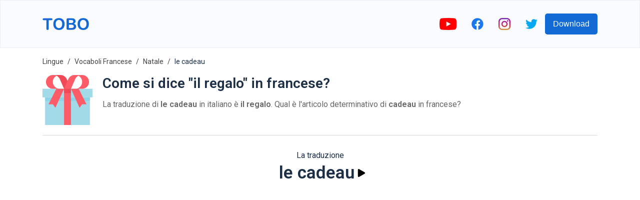

--- FILE ---
content_type: text/html; charset=utf-8
request_url: https://www.google.com/recaptcha/api2/aframe
body_size: 267
content:
<!DOCTYPE HTML><html><head><meta http-equiv="content-type" content="text/html; charset=UTF-8"></head><body><script nonce="DugtU1eXOZbCVIAhY-1NCQ">/** Anti-fraud and anti-abuse applications only. See google.com/recaptcha */ try{var clients={'sodar':'https://pagead2.googlesyndication.com/pagead/sodar?'};window.addEventListener("message",function(a){try{if(a.source===window.parent){var b=JSON.parse(a.data);var c=clients[b['id']];if(c){var d=document.createElement('img');d.src=c+b['params']+'&rc='+(localStorage.getItem("rc::a")?sessionStorage.getItem("rc::b"):"");window.document.body.appendChild(d);sessionStorage.setItem("rc::e",parseInt(sessionStorage.getItem("rc::e")||0)+1);localStorage.setItem("rc::h",'1768978814011');}}}catch(b){}});window.parent.postMessage("_grecaptcha_ready", "*");}catch(b){}</script></body></html>

--- FILE ---
content_type: image/svg+xml
request_url: https://firebasestorage.googleapis.com/v0/b/words-editor.appspot.com/o/wordImages%2Fvml3q5ZMYkPzyHw6RPLg.svg?alt=media&token=c38d2ffb-0c7f-4a78-a36a-b5b385aef032
body_size: 1362
content:
<?xml version="1.0" encoding="iso-8859-1"?>
<!-- Generator: Adobe Illustrator 19.0.0, SVG Export Plug-In . SVG Version: 6.00 Build 0)  -->
<svg version="1.1" id="Capa_1" xmlns="http://www.w3.org/2000/svg" xmlns:xlink="http://www.w3.org/1999/xlink" x="0px" y="0px"
	 viewBox="0 0 464 464" style="enable-background:new 0 0 464 464;" xml:space="preserve">
<path style="fill:#A2DAE7;" d="M24,208h416v256H24V208z"/>
<path style="fill:#8DD3E7;" d="M24,208h416v32H24V208z"/>
<path style="fill:#A2DAE7;" d="M0,128h464v80H0V128z"/>
<g>
	<path style="fill:#FC5B68;" d="M200,128h64v336h-64V128z"/>
	<path style="fill:#FC5B68;" d="M200,128l-80,176l-24-32H56l72-144H200z"/>
</g>
<path style="fill:#F04855;" d="M224.8,38.344C214.604,15.043,191.578-0.009,166.144,0h-64c25.388,0.145,48.338,15.147,58.656,38.344
	L200,128h64L224.8,38.344z"/>
<g>
	<path style="fill:#FC5B68;" d="M96,64c0.005-24.074,13.533-46.105,35-57c-8.935-4.569-18.821-6.967-28.856-7H96
		C60.654,0,32,28.654,32,64s28.654,64,64,64h64C124.654,128,96,99.346,96,64z"/>
	<path style="fill:#FC5B68;" d="M239.2,38.344C249.396,15.043,272.422-0.009,297.856,0h64
		c-25.388,0.145-48.338,15.147-58.656,38.344L264,128h-64L239.2,38.344z"/>
	<path style="fill:#FC5B68;" d="M368,64c-0.005-24.074-13.533-46.105-35-57c8.935-4.569,18.821-6.967,28.856-7H368
		c35.346,0,64,28.654,64,64s-28.654,64-64,64h-64C339.346,128,368,99.346,368,64z"/>
	<path style="fill:#FC5B68;" d="M264,128l80,176l24-32h40l-72-144H264z"/>
</g>
<path style="fill:#F04855;" d="M200,128h64v40h-64V128z"/>
<g>
</g>
<g>
</g>
<g>
</g>
<g>
</g>
<g>
</g>
<g>
</g>
<g>
</g>
<g>
</g>
<g>
</g>
<g>
</g>
<g>
</g>
<g>
</g>
<g>
</g>
<g>
</g>
<g>
</g>
</svg>


--- FILE ---
content_type: image/svg+xml
request_url: https://firebasestorage.googleapis.com/v0/b/words-editor.appspot.com/o/wordImages%2F51sHar22GXHYDzGvdw8N.svg?alt=media&token=a5c59b4e-d3e6-449f-9ffe-7c4ed5f04668
body_size: 1195
content:
<?xml version="1.0" encoding="iso-8859-1"?>
<!-- Generator: Adobe Illustrator 19.0.0, SVG Export Plug-In . SVG Version: 6.00 Build 0)  -->
<svg xmlns="http://www.w3.org/2000/svg" xmlns:xlink="http://www.w3.org/1999/xlink" version="1.1" id="Layer_1" x="0px" y="0px" viewBox="0 0 512 512" style="enable-background:new 0 0 512 512;" xml:space="preserve" width="512" height="512">
<g>
	<path style="fill:#FFB64C;" d="M316,346c0,32.999-27.001,60-60,60s-60-27.001-60-60H316z"/>
	<path style="fill:#FF9100;" d="M256,346h60c0,32.999-27.001,60-60,60V346z"/>
	<g>
		<path style="fill:#596C76;" d="M331,76c0,41.4-33.6,75-75,75s-75-33.6-75-75h30c0,24.899,20.099,45,45,45s45-20.101,45-45H331z"/>
	</g>
	<g>
		<rect x="241" y="136" style="fill:#596C76;" width="30" height="60"/>
	</g>
	<rect x="391" y="61" style="fill:#99503D;" width="90" height="441.625"/>
	<rect x="31" y="61" style="fill:#B35F49;" width="90" height="441.625"/>
	<rect x="256" y="136" style="fill:#465A61;" width="15" height="60"/>
	<path style="fill:#465A61;" d="M256,151v-30c24.901,0,45-20.101,45-45h30C331,117.4,297.4,151,256,151z"/>
	<rect style="fill:#C6715A;" width="512" height="91"/>
	<path style="fill:#C6715A;" d="M0,482v30c54.893,0,96.275,0,151,0v-30C96.306,482,54.947,482,0,482z"/>
	<path style="fill:#B35F49;" d="M361,482v30c54.893,0,96.275,0,151,0v-30C457.306,482,415.947,482,361,482z"/>
	<rect x="256" style="fill:#B35F49;" width="256" height="91"/>
	<g>
		<g>
			<g>
				<g>
					<path style="fill:#FFD396;" d="M342.4,251.8C334.3,210.7,298.001,181,256,181s-78.3,29.7-86.4,70.8L147.7,361H364.3       L342.4,251.8z"/>
				</g>
			</g>
		</g>
	</g>
	<path style="fill:#FFB64C;" d="M364.3,361H256V181c42.001,0,78.3,29.7,86.4,70.8L364.3,361z"/>
</g>















</svg>


--- FILE ---
content_type: text/javascript; charset=utf-8
request_url: https://www.toboapp.com/e240340857361811fd9f46c923d691f3df25e399-1d567e4a596c8678c890.js
body_size: 11772
content:
(self.webpackChunkgatsby_tobo_web=self.webpackChunkgatsby_tobo_web||[]).push([[769],{72:function(e){"use strict";var t=function(e,t){if("string"!=typeof e&&!Array.isArray(e))throw new TypeError("Expected the input to be `string | string[]`");t=Object.assign({pascalCase:!1},t);var n;return e=Array.isArray(e)?e.map((function(e){return e.trim()})).filter((function(e){return e.length})).join("-"):e.trim(),0===e.length?"":1===e.length?t.pascalCase?e.toUpperCase():e.toLowerCase():(e!==e.toLowerCase()&&(e=function(e){for(var t=!1,n=!1,r=!1,a=0;a<e.length;a++){var o=e[a];t&&/[a-zA-Z]/.test(o)&&o.toUpperCase()===o?(e=e.slice(0,a)+"-"+e.slice(a),t=!1,r=n,n=!0,a++):n&&r&&/[a-zA-Z]/.test(o)&&o.toLowerCase()===o?(e=e.slice(0,a-1)+"-"+e.slice(a-1),r=n,n=!1,t=!0):(t=o.toLowerCase()===o&&o.toUpperCase()!==o,r=n,n=o.toUpperCase()===o&&o.toLowerCase()!==o)}return e}(e)),e=e.replace(/^[_.\- ]+/,"").toLowerCase().replace(/[_.\- ]+(\w|$)/g,(function(e,t){return t.toUpperCase()})).replace(/\d+(\w|$)/g,(function(e){return e.toUpperCase()})),n=e,t.pascalCase?n.charAt(0).toUpperCase()+n.slice(1):n)};e.exports=t,e.exports.default=t},6494:function(e){"use strict";e.exports=Object.assign},2993:function(e){var t="undefined"!=typeof Element,n="function"==typeof Map,r="function"==typeof Set,a="function"==typeof ArrayBuffer&&!!ArrayBuffer.isView;function o(e,i){if(e===i)return!0;if(e&&i&&"object"==typeof e&&"object"==typeof i){if(e.constructor!==i.constructor)return!1;var s,c,l,u;if(Array.isArray(e)){if((s=e.length)!=i.length)return!1;for(c=s;0!=c--;)if(!o(e[c],i[c]))return!1;return!0}if(n&&e instanceof Map&&i instanceof Map){if(e.size!==i.size)return!1;for(u=e.entries();!(c=u.next()).done;)if(!i.has(c.value[0]))return!1;for(u=e.entries();!(c=u.next()).done;)if(!o(c.value[1],i.get(c.value[0])))return!1;return!0}if(r&&e instanceof Set&&i instanceof Set){if(e.size!==i.size)return!1;for(u=e.entries();!(c=u.next()).done;)if(!i.has(c.value[0]))return!1;return!0}if(a&&ArrayBuffer.isView(e)&&ArrayBuffer.isView(i)){if((s=e.length)!=i.length)return!1;for(c=s;0!=c--;)if(e[c]!==i[c])return!1;return!0}if(e.constructor===RegExp)return e.source===i.source&&e.flags===i.flags;if(e.valueOf!==Object.prototype.valueOf)return e.valueOf()===i.valueOf();if(e.toString!==Object.prototype.toString)return e.toString()===i.toString();if((s=(l=Object.keys(e)).length)!==Object.keys(i).length)return!1;for(c=s;0!=c--;)if(!Object.prototype.hasOwnProperty.call(i,l[c]))return!1;if(t&&e instanceof Element)return!1;for(c=s;0!=c--;)if(("_owner"!==l[c]&&"__v"!==l[c]&&"__o"!==l[c]||!e.$$typeof)&&!o(e[l[c]],i[l[c]]))return!1;return!0}return e!=e&&i!=i}e.exports=function(e,t){try{return o(e,t)}catch(n){if((n.message||"").match(/stack|recursion/i))return console.warn("react-fast-compare cannot handle circular refs"),!1;throw n}}},4839:function(e,t,n){"use strict";var r,a=n(7294),o=(r=a)&&"object"==typeof r&&"default"in r?r.default:r;function i(e,t,n){return t in e?Object.defineProperty(e,t,{value:n,enumerable:!0,configurable:!0,writable:!0}):e[t]=n,e}var s=!("undefined"==typeof window||!window.document||!window.document.createElement);e.exports=function(e,t,n){if("function"!=typeof e)throw new Error("Expected reducePropsToState to be a function.");if("function"!=typeof t)throw new Error("Expected handleStateChangeOnClient to be a function.");if(void 0!==n&&"function"!=typeof n)throw new Error("Expected mapStateOnServer to either be undefined or a function.");return function(r){if("function"!=typeof r)throw new Error("Expected WrappedComponent to be a React component.");var c,l=[];function u(){c=e(l.map((function(e){return e.props}))),d.canUseDOM?t(c):n&&(c=n(c))}var d=function(e){var t,n;function a(){return e.apply(this,arguments)||this}n=e,(t=a).prototype=Object.create(n.prototype),t.prototype.constructor=t,t.__proto__=n,a.peek=function(){return c},a.rewind=function(){if(a.canUseDOM)throw new Error("You may only call rewind() on the server. Call peek() to read the current state.");var e=c;return c=void 0,l=[],e};var i=a.prototype;return i.UNSAFE_componentWillMount=function(){l.push(this),u()},i.componentDidUpdate=function(){u()},i.componentWillUnmount=function(){var e=l.indexOf(this);l.splice(e,1),u()},i.render=function(){return o.createElement(r,this.props)},a}(a.PureComponent);return i(d,"displayName","SideEffect("+function(e){return e.displayName||e.name||"Component"}(r)+")"),i(d,"canUseDOM",s),d}}},3723:function(e,t,n){"use strict";n.d(t,{L:function(){return m},M:function(){return E},P:function(){return v},S:function(){return U},_:function(){return s},a:function(){return i},b:function(){return l},g:function(){return u},h:function(){return c}});var r=n(7294),a=(n(72),n(5697)),o=n.n(a);function i(){return i=Object.assign?Object.assign.bind():function(e){for(var t=1;t<arguments.length;t++){var n=arguments[t];for(var r in n)Object.prototype.hasOwnProperty.call(n,r)&&(e[r]=n[r])}return e},i.apply(this,arguments)}function s(e,t){if(null==e)return{};var n,r,a={},o=Object.keys(e);for(r=0;r<o.length;r++)t.indexOf(n=o[r])>=0||(a[n]=e[n]);return a}var c=function(){return"undefined"!=typeof HTMLImageElement&&"loading"in HTMLImageElement.prototype};function l(e,t,n,r,a){return void 0===a&&(a={}),i({},n,{loading:r,shouldLoad:e,"data-main-image":"",style:i({},a,{opacity:t?1:0})})}function u(e,t,n,r,a,o,s,c){var l={};o&&(l.backgroundColor=o,"fixed"===n?(l.width=r,l.height=a,l.backgroundColor=o,l.position="relative"):("constrained"===n||"fullWidth"===n)&&(l.position="absolute",l.top=0,l.left=0,l.bottom=0,l.right=0)),s&&(l.objectFit=s),c&&(l.objectPosition=c);var u=i({},e,{"aria-hidden":!0,"data-placeholder-image":"",style:i({opacity:t?0:1,transition:"opacity 500ms linear"},l)});return u}var d,p=["children"],f=function(e){var t=e.layout,n=e.width,a=e.height;return"fullWidth"===t?r.createElement("div",{"aria-hidden":!0,style:{paddingTop:a/n*100+"%"}}):"constrained"===t?r.createElement("div",{style:{maxWidth:n,display:"block"}},r.createElement("img",{alt:"",role:"presentation","aria-hidden":"true",src:"data:image/svg+xml;charset=utf-8,%3Csvg height='"+a+"' width='"+n+"' xmlns='http://www.w3.org/2000/svg' version='1.1'%3E%3C/svg%3E",style:{maxWidth:"100%",display:"block",position:"static"}})):null},m=function(e){var t=e.children,n=s(e,p);return r.createElement(r.Fragment,null,r.createElement(f,i({},n)),t,null)},g=["src","srcSet","loading","alt","shouldLoad"],b=["fallback","sources","shouldLoad"],h=function(e){var t=e.src,n=e.srcSet,a=e.loading,o=e.alt,c=void 0===o?"":o,l=e.shouldLoad,u=s(e,g);return r.createElement("img",i({},u,{decoding:"async",loading:a,src:l?t:void 0,"data-src":l?void 0:t,srcSet:l?n:void 0,"data-srcset":l?void 0:n,alt:c}))},y=function(e){var t=e.fallback,n=e.sources,a=void 0===n?[]:n,o=e.shouldLoad,c=void 0===o||o,l=s(e,b),u=l.sizes||(null==t?void 0:t.sizes),d=r.createElement(h,i({},l,t,{sizes:u,shouldLoad:c}));return a.length?r.createElement("picture",null,a.map((function(e){var t=e.media,n=e.srcSet,a=e.type;return r.createElement("source",{key:t+"-"+a+"-"+n,type:a,media:t,srcSet:c?n:void 0,"data-srcset":c?void 0:n,sizes:u})})),d):d};h.propTypes={src:a.string.isRequired,alt:a.string.isRequired,sizes:a.string,srcSet:a.string,shouldLoad:a.bool},y.displayName="Picture",y.propTypes={alt:a.string.isRequired,shouldLoad:a.bool,fallback:a.exact({src:a.string.isRequired,srcSet:a.string,sizes:a.string}),sources:a.arrayOf(a.oneOfType([a.exact({media:a.string.isRequired,type:a.string,sizes:a.string,srcSet:a.string.isRequired}),a.exact({media:a.string,type:a.string.isRequired,sizes:a.string,srcSet:a.string.isRequired})]))};var w=["fallback"],v=function(e){var t=e.fallback,n=s(e,w);return t?r.createElement(y,i({},n,{fallback:{src:t},"aria-hidden":!0,alt:""})):r.createElement("div",i({},n))};v.displayName="Placeholder",v.propTypes={fallback:a.string,sources:null==(d=y.propTypes)?void 0:d.sources,alt:function(e,t,n){return e[t]?new Error("Invalid prop `"+t+"` supplied to `"+n+"`. Validation failed."):null}};var E=function(e){return r.createElement(r.Fragment,null,r.createElement(y,i({},e)),r.createElement("noscript",null,r.createElement(y,i({},e,{shouldLoad:!0}))))};E.displayName="MainImage",E.propTypes=y.propTypes;var T,k,I=function(e,t,n){for(var r=arguments.length,a=new Array(r>3?r-3:0),i=3;i<r;i++)a[i-3]=arguments[i];return e.alt||""===e.alt?o().string.apply(o(),[e,t,n].concat(a)):new Error('The "alt" prop is required in '+n+'. If the image is purely presentational then pass an empty string: e.g. alt="". Learn more: https://a11y-style-guide.com/style-guide/section-media.html')},A={image:o().object.isRequired,alt:I},S=["as","image","style","backgroundColor","className","class","onStartLoad","onLoad","onError"],C=["style","className"],L=new Set,D=function(e){var t=e.as,a=void 0===t?"div":t,o=e.image,l=e.style,u=e.backgroundColor,d=e.className,p=e.class,f=e.onStartLoad,m=e.onLoad,g=e.onError,b=s(e,S),h=o.width,y=o.height,w=o.layout,v=function(e,t,n){var r={},a="gatsby-image-wrapper";return"fixed"===n?(r.width=e,r.height=t):"constrained"===n&&(a="gatsby-image-wrapper gatsby-image-wrapper-constrained"),{className:a,"data-gatsby-image-wrapper":"",style:r}}(h,y,w),E=v.style,I=v.className,A=s(v,C),D=(0,r.useRef)(),O=(0,r.useMemo)((function(){return JSON.stringify(o.images)}),[o.images]);p&&(d=p);var R=function(e,t,n){var r="";return"fullWidth"===e&&(r='<div aria-hidden="true" style="padding-top: '+n/t*100+'%;"></div>'),"constrained"===e&&(r='<div style="max-width: '+t+'px; display: block;"><img alt="" role="presentation" aria-hidden="true" src="data:image/svg+xml;charset=utf-8,%3Csvg height=\''+n+"' width='"+t+"' xmlns='http://www.w3.org/2000/svg' version='1.1'%3E%3C/svg%3E\" style=\"max-width: 100%; display: block; position: static;\"></div>"),r}(w,h,y);return(0,r.useEffect)((function(){T||(T=Promise.all([n.e(774),n.e(223)]).then(n.bind(n,8223)).then((function(e){var t=e.renderImageToString,n=e.swapPlaceholderImage;return k=t,{renderImageToString:t,swapPlaceholderImage:n}})));var e,t,r=D.current.querySelector("[data-gatsby-image-ssr]");return r&&c()?(r.complete?(null==f||f({wasCached:!0}),null==m||m({wasCached:!0}),setTimeout((function(){r.removeAttribute("data-gatsby-image-ssr")}),0)):(null==f||f({wasCached:!0}),r.addEventListener("load",(function e(){r.removeEventListener("load",e),null==m||m({wasCached:!0}),setTimeout((function(){r.removeAttribute("data-gatsby-image-ssr")}),0)}))),void L.add(O)):k&&L.has(O)?void 0:(T.then((function(n){var r=n.renderImageToString,a=n.swapPlaceholderImage;D.current&&(D.current.innerHTML=r(i({isLoading:!0,isLoaded:L.has(O),image:o},b)),L.has(O)||(e=requestAnimationFrame((function(){D.current&&(t=a(D.current,O,L,l,f,m,g))}))))})),function(){e&&cancelAnimationFrame(e),t&&t()})}),[o]),(0,r.useLayoutEffect)((function(){L.has(O)&&k&&(D.current.innerHTML=k(i({isLoading:L.has(O),isLoaded:L.has(O),image:o},b)),null==f||f({wasCached:!0}),null==m||m({wasCached:!0}))}),[o]),(0,r.createElement)(a,i({},A,{style:i({},E,l,{backgroundColor:u}),className:I+(d?" "+d:""),ref:D,dangerouslySetInnerHTML:{__html:R},suppressHydrationWarning:!0}))},O=(0,r.memo)((function(e){return e.image?(0,r.createElement)(D,e):null}));O.propTypes=A,O.displayName="GatsbyImage";var R,P=["src","__imageData","__error","width","height","aspectRatio","tracedSVGOptions","placeholder","formats","quality","transformOptions","jpgOptions","pngOptions","webpOptions","avifOptions","blurredOptions","breakpoints","outputPixelDensities"],x=function(e,t){for(var n=arguments.length,r=new Array(n>2?n-2:0),a=2;a<n;a++)r[a-2]=arguments[a];return"fullWidth"!==e.layout||"width"!==t&&"height"!==t||!e[t]?o().number.apply(o(),[e,t].concat(r)):new Error('"'+t+'" '+e[t]+" may not be passed when layout is fullWidth.")},_=new Set(["fixed","fullWidth","constrained"]),N={src:o().string.isRequired,alt:I,width:x,height:x,sizes:o().string,layout:function(e){if(void 0!==e.layout&&!_.has(e.layout))return new Error("Invalid value "+e.layout+'" provided for prop "layout". Defaulting to "constrained". Valid values are "fixed", "fullWidth" or "constrained".')}},U=(R=O,function(e){var t=e.src,n=e.__imageData,a=e.__error,o=s(e,P);return a&&console.warn(a),n?r.createElement(R,i({image:n},o)):(console.warn("Image not loaded",t),null)});U.displayName="StaticImage",U.propTypes=N},7298:function(e,t,n){"use strict";n.d(t,{Z:function(){return i}});var r=n(7294),a=n(3226),o=n(6600),i=function(e){var t=e.language,n=a.URL_DEVELOPER_PAGE_IOS,i=a.URL_DEVELOPER_PAGE_ANDROID;if(t){var s=a.AVAILABLE_APPS.find((function(e){return e.title===t}));n=s&&s.iosID&&(0,o.getAppStoreURLFromAppID)(s.iosID),i=s&&s.androidID&&(0,o.getGooglePlayURLFromAppID)(s.androidID)}return r.createElement("div",{className:"AppDownload-module--container--7c276"},r.createElement("h2",null,"Download Tobo",t?" "+t:""," App"),r.createElement("div",{className:"AppDownload-module--downloadButtonsContainer--4b36d"},n&&r.createElement("a",{href:n},r.createElement("img",{src:"/download-app-store.svg",alt:"Download Tobo IOS App"})),i&&r.createElement("a",{href:i},r.createElement("img",{src:"/download-google-play.svg",alt:"Download Tobo IOS App"}))))}},320:function(e,t,n){"use strict";n.d(t,{Z:function(){return a}});var r=n(7294),a=function(e){var t=e.label,n=e.onClick,a=void 0===n?function(){}:n,o=e.type,i=e.disabled,s=e.name;return r.createElement("button",{type:o,name:s,onClick:a,disabled:i,className:"Button-module--button--c17ef"},t)}},3638:function(e,t,n){"use strict";var r=n(7294),a=function(e){var t=e.slot,n=e.layoutKey,a=e.adFormat,o=void 0===a?"fluid":a,i=e.fullWidthResponsive;return(0,r.useEffect)((function(){(window.adsbygoogle=window.adsbygoogle||[]).push({})}),[]),r.createElement("ins",{className:"adsbygoogle",style:Object.assign({display:"block",textAlign:"center"},"fluid"===o?{minWidth:250}:{}),"data-ad-layout":"in-article","data-ad-format":o,"data-ad-client":"ca-pub-9328641971758861","data-ad-slot":t,"data-ad-layout-key":n,"data-full-width-responsive":i})};t.Z=r.memo(a)},4458:function(e,t,n){"use strict";n.d(t,{Z:function(){return Se}});var r,a,o,i,s=n(7294),c=n(5697),l=n.n(c),u=n(4839),d=n.n(u),p=n(2993),f=n.n(p),m=n(6494),g=n.n(m),b="bodyAttributes",h="htmlAttributes",y="titleAttributes",w={BASE:"base",BODY:"body",HEAD:"head",HTML:"html",LINK:"link",META:"meta",NOSCRIPT:"noscript",SCRIPT:"script",STYLE:"style",TITLE:"title"},v=(Object.keys(w).map((function(e){return w[e]})),"charset"),E="cssText",T="href",k="http-equiv",I="innerHTML",A="itemprop",S="name",C="property",L="rel",D="src",O="target",R={accesskey:"accessKey",charset:"charSet",class:"className",contenteditable:"contentEditable",contextmenu:"contextMenu","http-equiv":"httpEquiv",itemprop:"itemProp",tabindex:"tabIndex"},P="defaultTitle",x="defer",_="encodeSpecialCharacters",N="onChangeClientState",U="titleTemplate",j=Object.keys(R).reduce((function(e,t){return e[R[t]]=t,e}),{}),K=[w.NOSCRIPT,w.SCRIPT,w.STYLE],M="data-react-helmet",z="function"==typeof Symbol&&"symbol"==typeof Symbol.iterator?function(e){return typeof e}:function(e){return e&&"function"==typeof Symbol&&e.constructor===Symbol&&e!==Symbol.prototype?"symbol":typeof e},F=function(e,t){if(!(e instanceof t))throw new TypeError("Cannot call a class as a function")},G=function(){function e(e,t){for(var n=0;n<t.length;n++){var r=t[n];r.enumerable=r.enumerable||!1,r.configurable=!0,"value"in r&&(r.writable=!0),Object.defineProperty(e,r.key,r)}}return function(t,n,r){return n&&e(t.prototype,n),r&&e(t,r),t}}(),B=Object.assign||function(e){for(var t=1;t<arguments.length;t++){var n=arguments[t];for(var r in n)Object.prototype.hasOwnProperty.call(n,r)&&(e[r]=n[r])}return e},W=function(e,t){var n={};for(var r in e)t.indexOf(r)>=0||Object.prototype.hasOwnProperty.call(e,r)&&(n[r]=e[r]);return n},H=function(e,t){if(!e)throw new ReferenceError("this hasn't been initialised - super() hasn't been called");return!t||"object"!=typeof t&&"function"!=typeof t?e:t},q=function(e){var t=!(arguments.length>1&&void 0!==arguments[1])||arguments[1];return!1===t?String(e):String(e).replace(/&/g,"&amp;").replace(/</g,"&lt;").replace(/>/g,"&gt;").replace(/"/g,"&quot;").replace(/'/g,"&#x27;")},Y=function(e){var t=Q(e,w.TITLE),n=Q(e,U);if(n&&t)return n.replace(/%s/g,(function(){return Array.isArray(t)?t.join(""):t}));var r=Q(e,P);return t||r||void 0},J=function(e){return Q(e,N)||function(){}},Z=function(e,t){return t.filter((function(t){return void 0!==t[e]})).map((function(t){return t[e]})).reduce((function(e,t){return B({},e,t)}),{})},V=function(e,t){return t.filter((function(e){return void 0!==e[w.BASE]})).map((function(e){return e[w.BASE]})).reverse().reduce((function(t,n){if(!t.length)for(var r=Object.keys(n),a=0;a<r.length;a++){var o=r[a].toLowerCase();if(-1!==e.indexOf(o)&&n[o])return t.concat(n)}return t}),[])},$=function(e,t,n){var r={};return n.filter((function(t){return!!Array.isArray(t[e])||(void 0!==t[e]&&re("Helmet: "+e+' should be of type "Array". Instead found type "'+z(t[e])+'"'),!1)})).map((function(t){return t[e]})).reverse().reduce((function(e,n){var a={};n.filter((function(e){for(var n=void 0,o=Object.keys(e),i=0;i<o.length;i++){var s=o[i],c=s.toLowerCase();-1===t.indexOf(c)||n===L&&"canonical"===e[n].toLowerCase()||c===L&&"stylesheet"===e[c].toLowerCase()||(n=c),-1===t.indexOf(s)||s!==I&&s!==E&&s!==A||(n=s)}if(!n||!e[n])return!1;var l=e[n].toLowerCase();return r[n]||(r[n]={}),a[n]||(a[n]={}),!r[n][l]&&(a[n][l]=!0,!0)})).reverse().forEach((function(t){return e.push(t)}));for(var o=Object.keys(a),i=0;i<o.length;i++){var s=o[i],c=g()({},r[s],a[s]);r[s]=c}return e}),[]).reverse()},Q=function(e,t){for(var n=e.length-1;n>=0;n--){var r=e[n];if(r.hasOwnProperty(t))return r[t]}return null},X=(r=Date.now(),function(e){var t=Date.now();t-r>16?(r=t,e(t)):setTimeout((function(){X(e)}),0)}),ee=function(e){return clearTimeout(e)},te="undefined"!=typeof window?window.requestAnimationFrame&&window.requestAnimationFrame.bind(window)||window.webkitRequestAnimationFrame||window.mozRequestAnimationFrame||X:n.g.requestAnimationFrame||X,ne="undefined"!=typeof window?window.cancelAnimationFrame||window.webkitCancelAnimationFrame||window.mozCancelAnimationFrame||ee:n.g.cancelAnimationFrame||ee,re=function(e){return console&&"function"==typeof console.warn&&console.warn(e)},ae=null,oe=function(e,t){var n=e.baseTag,r=e.bodyAttributes,a=e.htmlAttributes,o=e.linkTags,i=e.metaTags,s=e.noscriptTags,c=e.onChangeClientState,l=e.scriptTags,u=e.styleTags,d=e.title,p=e.titleAttributes;ce(w.BODY,r),ce(w.HTML,a),se(d,p);var f={baseTag:le(w.BASE,n),linkTags:le(w.LINK,o),metaTags:le(w.META,i),noscriptTags:le(w.NOSCRIPT,s),scriptTags:le(w.SCRIPT,l),styleTags:le(w.STYLE,u)},m={},g={};Object.keys(f).forEach((function(e){var t=f[e],n=t.newTags,r=t.oldTags;n.length&&(m[e]=n),r.length&&(g[e]=f[e].oldTags)})),t&&t(),c(e,m,g)},ie=function(e){return Array.isArray(e)?e.join(""):e},se=function(e,t){void 0!==e&&document.title!==e&&(document.title=ie(e)),ce(w.TITLE,t)},ce=function(e,t){var n=document.getElementsByTagName(e)[0];if(n){for(var r=n.getAttribute(M),a=r?r.split(","):[],o=[].concat(a),i=Object.keys(t),s=0;s<i.length;s++){var c=i[s],l=t[c]||"";n.getAttribute(c)!==l&&n.setAttribute(c,l),-1===a.indexOf(c)&&a.push(c);var u=o.indexOf(c);-1!==u&&o.splice(u,1)}for(var d=o.length-1;d>=0;d--)n.removeAttribute(o[d]);a.length===o.length?n.removeAttribute(M):n.getAttribute(M)!==i.join(",")&&n.setAttribute(M,i.join(","))}},le=function(e,t){var n=document.head||document.querySelector(w.HEAD),r=n.querySelectorAll(e+"["+"data-react-helmet]"),a=Array.prototype.slice.call(r),o=[],i=void 0;return t&&t.length&&t.forEach((function(t){var n=document.createElement(e);for(var r in t)if(t.hasOwnProperty(r))if(r===I)n.innerHTML=t.innerHTML;else if(r===E)n.styleSheet?n.styleSheet.cssText=t.cssText:n.appendChild(document.createTextNode(t.cssText));else{var s=void 0===t[r]?"":t[r];n.setAttribute(r,s)}n.setAttribute(M,"true"),a.some((function(e,t){return i=t,n.isEqualNode(e)}))?a.splice(i,1):o.push(n)})),a.forEach((function(e){return e.parentNode.removeChild(e)})),o.forEach((function(e){return n.appendChild(e)})),{oldTags:a,newTags:o}},ue=function(e){return Object.keys(e).reduce((function(t,n){var r=void 0!==e[n]?n+'="'+e[n]+'"':""+n;return t?t+" "+r:r}),"")},de=function(e){var t=arguments.length>1&&void 0!==arguments[1]?arguments[1]:{};return Object.keys(e).reduce((function(t,n){return t[R[n]||n]=e[n],t}),t)},pe=function(e,t,n){switch(e){case w.TITLE:return{toComponent:function(){return e=t.title,n=t.titleAttributes,(r={key:e})[M]=!0,a=de(n,r),[s.createElement(w.TITLE,a,e)];var e,n,r,a},toString:function(){return function(e,t,n,r){var a=ue(n),o=ie(t);return a?"<"+e+' data-react-helmet="true" '+a+">"+q(o,r)+"</"+e+">":"<"+e+' data-react-helmet="true">'+q(o,r)+"</"+e+">"}(e,t.title,t.titleAttributes,n)}};case b:case h:return{toComponent:function(){return de(t)},toString:function(){return ue(t)}};default:return{toComponent:function(){return function(e,t){return t.map((function(t,n){var r,a=((r={key:n})[M]=!0,r);return Object.keys(t).forEach((function(e){var n=R[e]||e;if(n===I||n===E){var r=t.innerHTML||t.cssText;a.dangerouslySetInnerHTML={__html:r}}else a[n]=t[e]})),s.createElement(e,a)}))}(e,t)},toString:function(){return function(e,t,n){return t.reduce((function(t,r){var a=Object.keys(r).filter((function(e){return!(e===I||e===E)})).reduce((function(e,t){var a=void 0===r[t]?t:t+'="'+q(r[t],n)+'"';return e?e+" "+a:a}),""),o=r.innerHTML||r.cssText||"",i=-1===K.indexOf(e);return t+"<"+e+' data-react-helmet="true" '+a+(i?"/>":">"+o+"</"+e+">")}),"")}(e,t,n)}}}},fe=function(e){var t=e.baseTag,n=e.bodyAttributes,r=e.encode,a=e.htmlAttributes,o=e.linkTags,i=e.metaTags,s=e.noscriptTags,c=e.scriptTags,l=e.styleTags,u=e.title,d=void 0===u?"":u,p=e.titleAttributes;return{base:pe(w.BASE,t,r),bodyAttributes:pe(b,n,r),htmlAttributes:pe(h,a,r),link:pe(w.LINK,o,r),meta:pe(w.META,i,r),noscript:pe(w.NOSCRIPT,s,r),script:pe(w.SCRIPT,c,r),style:pe(w.STYLE,l,r),title:pe(w.TITLE,{title:d,titleAttributes:p},r)}},me=d()((function(e){return{baseTag:V([T,O],e),bodyAttributes:Z(b,e),defer:Q(e,x),encode:Q(e,_),htmlAttributes:Z(h,e),linkTags:$(w.LINK,[L,T],e),metaTags:$(w.META,[S,v,k,C,A],e),noscriptTags:$(w.NOSCRIPT,[I],e),onChangeClientState:J(e),scriptTags:$(w.SCRIPT,[D,I],e),styleTags:$(w.STYLE,[E],e),title:Y(e),titleAttributes:Z(y,e)}}),(function(e){ae&&ne(ae),e.defer?ae=te((function(){oe(e,(function(){ae=null}))})):(oe(e),ae=null)}),fe)((function(){return null})),ge=(a=me,i=o=function(e){function t(){return F(this,t),H(this,e.apply(this,arguments))}return function(e,t){if("function"!=typeof t&&null!==t)throw new TypeError("Super expression must either be null or a function, not "+typeof t);e.prototype=Object.create(t&&t.prototype,{constructor:{value:e,enumerable:!1,writable:!0,configurable:!0}}),t&&(Object.setPrototypeOf?Object.setPrototypeOf(e,t):e.__proto__=t)}(t,e),t.prototype.shouldComponentUpdate=function(e){return!f()(this.props,e)},t.prototype.mapNestedChildrenToProps=function(e,t){if(!t)return null;switch(e.type){case w.SCRIPT:case w.NOSCRIPT:return{innerHTML:t};case w.STYLE:return{cssText:t}}throw new Error("<"+e.type+" /> elements are self-closing and can not contain children. Refer to our API for more information.")},t.prototype.flattenArrayTypeChildren=function(e){var t,n=e.child,r=e.arrayTypeChildren,a=e.newChildProps,o=e.nestedChildren;return B({},r,((t={})[n.type]=[].concat(r[n.type]||[],[B({},a,this.mapNestedChildrenToProps(n,o))]),t))},t.prototype.mapObjectTypeChildren=function(e){var t,n,r=e.child,a=e.newProps,o=e.newChildProps,i=e.nestedChildren;switch(r.type){case w.TITLE:return B({},a,((t={})[r.type]=i,t.titleAttributes=B({},o),t));case w.BODY:return B({},a,{bodyAttributes:B({},o)});case w.HTML:return B({},a,{htmlAttributes:B({},o)})}return B({},a,((n={})[r.type]=B({},o),n))},t.prototype.mapArrayTypeChildrenToProps=function(e,t){var n=B({},t);return Object.keys(e).forEach((function(t){var r;n=B({},n,((r={})[t]=e[t],r))})),n},t.prototype.warnOnInvalidChildren=function(e,t){return!0},t.prototype.mapChildrenToProps=function(e,t){var n=this,r={};return s.Children.forEach(e,(function(e){if(e&&e.props){var a=e.props,o=a.children,i=function(e){var t=arguments.length>1&&void 0!==arguments[1]?arguments[1]:{};return Object.keys(e).reduce((function(t,n){return t[j[n]||n]=e[n],t}),t)}(W(a,["children"]));switch(n.warnOnInvalidChildren(e,o),e.type){case w.LINK:case w.META:case w.NOSCRIPT:case w.SCRIPT:case w.STYLE:r=n.flattenArrayTypeChildren({child:e,arrayTypeChildren:r,newChildProps:i,nestedChildren:o});break;default:t=n.mapObjectTypeChildren({child:e,newProps:t,newChildProps:i,nestedChildren:o})}}})),t=this.mapArrayTypeChildrenToProps(r,t)},t.prototype.render=function(){var e=this.props,t=e.children,n=W(e,["children"]),r=B({},n);return t&&(r=this.mapChildrenToProps(t,r)),s.createElement(a,r)},G(t,null,[{key:"canUseDOM",set:function(e){a.canUseDOM=e}}]),t}(s.Component),o.propTypes={base:l().object,bodyAttributes:l().object,children:l().oneOfType([l().arrayOf(l().node),l().node]),defaultTitle:l().string,defer:l().bool,encodeSpecialCharacters:l().bool,htmlAttributes:l().object,link:l().arrayOf(l().object),meta:l().arrayOf(l().object),noscript:l().arrayOf(l().object),onChangeClientState:l().func,script:l().arrayOf(l().object),style:l().arrayOf(l().object),title:l().string,titleAttributes:l().object,titleTemplate:l().string},o.defaultProps={defer:!0,encodeSpecialCharacters:!0},o.peek=a.peek,o.rewind=function(){var e=a.rewind();return e||(e=fe({baseTag:[],bodyAttributes:{},encodeSpecialCharacters:!0,htmlAttributes:{},linkTags:[],metaTags:[],noscriptTags:[],scriptTags:[],styleTags:[],title:"",titleAttributes:{}})),e},i);ge.renderStatic=ge.rewind;var be=n(1082),he=n(3723),ye=n(320),we=n(7298),ve=n(9677),Ee=n(3638),Te=n(3226),ke="Layout-module--childrenContainer--c4154",Ie="Layout-module--side--70a3b",Ae=function(){var e=(0,s.useContext)(ve.t).openModal;return s.createElement(ye.Z,{label:"Download",name:"download",onClick:function(){e({content:s.createElement(we.Z,null)})}})},Se=function(e){var t=e.children,r=e.contentContainerStyle,a=e.title,o=e.metaDesc,i=e.iosID,c=e.withSideAds,l=e.ogImage,u=e.hreflangArr,d=e.langUser,p=e.ogUrlPath,f=e.canonicalPath,m=(0,s.useState)(!1),g=m[0],b=m[1];(0,s.useEffect)((function(){var e=new URLSearchParams(window.location.search).get("app-webview");b("true"===e)}),[]);var h="https://fonts.googleapis.com/css?family=Roboto:400,600&display=swap",y="Tobo | "+(a||"Learn most common words, verbs and adjectives"),w=o||"Fun, engaging way of learning vocabulary. Interact with the flashcards. Learn articles, plurals and pronunciation of most common words.",v=g?Object.assign({},r,{marginTop:0}):r;return s.createElement(s.Fragment,null,s.createElement(ge,{htmlAttributes:{lang:d?d.split("-")[0]:"en"}},s.createElement("link",{rel:"preconnect",href:"https://fonts.gstatic.com",crossorigin:!0}),s.createElement("link",{rel:"preload",as:"style",href:h}),s.createElement("link",{rel:"stylesheet",href:h,media:"print",onload:"this.media='all'"}),s.createElement("title",null,y),(u||[]).map((function(e){return s.createElement("link",{key:e.langKey,rel:"alternate",href:"https://www.toboapp.com"+e.fullPath,hreflang:e.langKey})})),s.createElement("meta",{name:"og:title",property:"og:title",content:y}),s.createElement("meta",{name:"description",content:w}),s.createElement("meta",{name:"og:description",property:"og:description",content:w}),i&&s.createElement("meta",{name:"apple-itunes-app",content:"app-id="+i}),void 0!==p&&s.createElement("meta",{name:"og:url",property:"og:url",content:"https://www.toboapp.com"+p}),s.createElement("meta",{property:"og:image",content:l||"https://www.toboapp.com/og-image.png"}),void 0!==f&&s.createElement("link",{rel:"canonical",href:"https://www.toboapp.com"+f})),s.createElement(ve.Z,null,!g&&s.createElement("nav",{className:"Layout-module--navbar--9d44b"},s.createElement("div",{className:"Layout-module--navbarInnerContainer--2ffc0"},s.createElement(be.Link,{to:"/"},s.createElement(he.S,{src:"../../images/logo.svg",alt:"Tobo App Logo",height:24,width:93,__imageData:n(1865)})),s.createElement("div",{className:"Layout-module--socialLinksContainer--c1653"},s.createElement("a",{rel:"noreferrer",target:"_blank",href:Te.YOUTUBE_URL},s.createElement(he.S,{src:"../../images/youtube.png",alt:"youtube",height:24,width:34,__imageData:n(2207)})),s.createElement("a",{rel:"noreferrer",target:"_blank",href:Te.FACEBOOK_URL},s.createElement(he.S,{src:"../../images/facebook-colored.png",alt:"facebook",height:24,width:24,__imageData:n(5412)})),s.createElement("a",{rel:"noreferrer",target:"_blank",href:Te.INSTAGRAM_URL},s.createElement(he.S,{src:"../../images/instagram-colored.png",alt:"instagram",height:24,width:24,__imageData:n(1813)})),s.createElement("a",{rel:"noreferrer",target:"_blank",href:Te.TWITTER_URL},s.createElement(he.S,{src:"../../images/twitter-colored.png",alt:"twitter",height:24,width:24,__imageData:n(5364)})),s.createElement(Ae,null)))),c?s.createElement("div",{style:{display:"flex"}},s.createElement("div",{className:Ie},s.createElement(Ee.Z,{slot:"5696660872",adFormat:"auto",fullWidthResponsive:"true"})),s.createElement("div",{className:ke,style:v},t),s.createElement("div",{className:Ie},s.createElement(Ee.Z,{slot:"5696660872",adFormat:"auto",fullWidthResponsive:"true"}))):s.createElement("div",{className:ke,style:v},t)))}},9677:function(e,t,n){"use strict";n.d(t,{t:function(){return o},Z:function(){return i}});var r=n(7294),a=n(3723),o=r.createContext(),i=function(e){var t=e.children,i=(0,r.useState)(!1),s=i[0],c=i[1],l=(0,r.useState)(null),u=l[0],d=l[1],p=function(){c(!1),d(null)};return r.createElement(o.Provider,{value:{openModal:function(e){var t=e.content;c(!0),d(t)}}},t,s&&r.createElement(r.Fragment,null,r.createElement("div",{className:"ModalProvider-module--modalContainer--637b5",onClick:function(e){p()}},r.createElement("div",{className:"ModalProvider-module--modalContent--e4254",onClick:function(e){e.stopPropagation()}},r.createElement("div",{className:"ModalProvider-module--closeContainer--5c7a2",onClick:p},r.createElement(a.S,{src:"../../images/close.svg",alt:"Close",__imageData:n(5952)})),u))))}},3226:function(e){var t,n,r,a,o={enUS:"en-US",deDE:"de-DE",trTR:"tr-TR",esES:"es-ES",frFR:"fr-FR",ruRU:"ru-RU",itIT:"it-IT",nlNL:"nl-NL",svSE:"sv-SE",ukUA:"uk-UA",koKR:"ko-KR",plPL:"pl-PL",jaJP:"ja-JP",csCZ:"cs-CZ",huHU:"hu-HU",elGR:"el-GR",iwIL:"iw-IL",zhCN:"zh-CN",ptBR:"pt-BR",ptPT:"pt-PT",bgBG:"bg-BG"},i=((t={})[o.deDE]="German",t[o.esES]="Spanish",t[o.frFR]="French",t[o.ruRU]="Russian",t[o.itIT]="Italian",t[o.nlNL]="Dutch",t[o.svSE]="Swedish",t[o.trTR]="Turkish",t[o.ukUA]="Ukrainian",t[o.koKR]="Korean",t[o.jaJP]="Japanese",t[o.elGR]="Greek",t[o.zhCN]="Chinese",t[o.ptPT]="Portuguese",t[o.plPL]="Polish",t[o.iwIL]="Hebrew",t[o.ptBR]="Brazilian Portuguese",t),s=((n={})[o.enUS]="#868e9b",n[o.deDE]="#03738C",n[o.esES]="#6593a6",n[o.frFR]="#58595b",n[o.ruRU]="#3772A6",n[o.itIT]="#a2842d",n[o.nlNL]="#D97D48",n[o.svSE]="#497a70",n[o.trTR]="#1565c0",n[o.ukUA]="#707253",n[o.koKR]="#cf0a0a",n[o.plPL]="#6a4b3f",n[o.jaJP]="#447a93",n[o.csCZ]="#3b0245",n[o.huHU]="#05887c",n[o.elGR]="#433d3d",n[o.zhCN]="#8a2100",n[o.ptBR]="#a49300",n[o.ptPT]="#32254b",n[o.iwIL]="#918989",n),c=[o.enUS,o.trTR,o.ruRU,o.deDE,o.frFR,o.ukUA,o.esES,o.itIT],l=[o.ruRU,o.ukUA,o.koKR,o.jaJP,o.elGR,o.zhCN,o.iwIL,o.bgBG],u=((r={"de-DE":"germany","en-US":"usa","es-ES":"spain","fr-FR":"france","ru-RU":"russia","it-IT":"italy","nl-NL":"netherlands","sv-SE":"sweden","tr-TR":"turkey","uk-UA":"ukraine","ko-KR":"south-korea","pl-PL":"poland"})[o.jaJP]="japan",r[o.csCZ]="czech-republic",r[o.huHU]="hungary",r[o.elGR]="greece",r[o.zhCN]="china",r[o.ptBR]="brazil",r[o.ptPT]="portugal",r[o.iwIL]="israel",r),d=((a={})[o.deDE]=/^(der\s|die\s|das\s)/i,a[o.esES]=/^(el\s|la\s|los\s|las\s)/i,a[o.itIT]=/^(i\s|il\s|la\s|lo\s|le\s|gli\s|l')/i,a[o.frFR]=/^(la\s|le\s|l'|les\s)/i,a[o.ptBR]=/^(o\s|a\s)/i,a[o.ptPT]=/^(o\s|a\s)/i,a[o.nlNL]=/^(de\s|het\s)/i,a[o.elGR]=/^(το\s|η\s|ο\s|τα\s|οι\s)/i,a),p=[{key:"de",title:"German",androidID:"com.topgermanwordsapp",iosID:"1312643833",iconKey:"germany"},{key:"fr",title:"French",androidID:"com.learn.common.french.words",iosID:"1457750865",iconKey:"france"},{key:"es",title:"Spanish",androidID:"com.learn.common.spanish.words",iosID:"1458994129",iconKey:"spain"},{key:"pt-BR",title:"Portuguese",longTitle:"Brazilian Portuguese",androidID:"com.learn.common.brazilian.portuguese.vocabulary.words.learning.phrases",iosID:"1484402392",iconKey:"brazil"},{key:"ru",title:"Russian",androidID:"com.learn.common.russian.words",iosID:"1458996776",iconKey:"russia"},{key:"it",title:"Italian",androidID:"com.learn.common.italian.words",iosID:"1458994627",iconKey:"italy"},{key:"en",title:"English",androidID:"com.learnenglishwordsapp",iosID:"1358119362",iconKey:"usa"},{key:"cs",title:"Czech",androidID:"com.learn.common.czech.vocabulary.words.learning.phrases",iosID:"1484401221",iconKey:"czech-republic"},{key:"tr",title:"Turkish",androidID:"com.learn.common.turkish.words",iosID:"1386954430",iconKey:"turkey"},{key:"ro",title:"Romanian",androidID:"com.learn.common.romanian.vocabulary.words.learning.phrases",iosID:"1484402210",iconKey:"romania"},{key:"pl",title:"Polish",androidID:"com.learn.common.polish.vocabulary.words.learning.phrases",iosID:"1454970316",iconKey:"poland"},{key:"sv",title:"Swedish",androidID:"com.learn.common.swedish.vocabulary.words.learning.phrases",iosID:"1484402864",iconKey:"sweden"},{key:"el",title:"Greek",androidID:"com.learn.common.greek.vocabulary.words.learning.phrases",iosID:"1484402220",iconKey:"greece"},{key:"da",title:"Danish",androidID:"com.learn.common.danish.vocabulary.words.learning.phrases",iosID:"1484402842",iconKey:"denmark"},{key:"nl",title:"Dutch",androidID:"com.learn.common.dutch.vocabulary.words.learning.phrases",iosID:"1461671926",iconKey:"netherlands"},{key:"uk",title:"Ukrainian",androidID:"com.learn.common.ukrainian.vocabulary.words.learning.phrases",iosID:"1484403151",iconKey:"ukraine"},{key:"zh-CN",title:"Chinese",androidID:"com.learn.common.chinese.vocabulary.words.learning.phrases",iosID:"1484403328",iconKey:"china"},{key:"cr",title:"Croatian",androidID:"com.learn.common.croatian.vocabulary.words.learning.phrases",iosID:"1484402384",iconKey:"croatia"},{key:"ar",title:"Arabic",androidID:"com.learn.common.arabic.vocabulary.words.learning.phrases",iosID:"1484409558",iconKey:"saudi-arabia"},{key:"no",title:"Norwegian",androidID:"com.learn.common.norwegian.vocabulary.words.learning.phrases",iosID:"1484409247",iconKey:"norway"},{key:"hu",title:"Hungarian",androidID:"com.learn.common.hungarian.vocabulary.words.learning.phrases",iosID:"1484408851",iconKey:"hungary"},{key:"ind",title:"Indonesian",androidID:"com.learn.common.indonesian.vocabulary.words.learning.phrases",iosID:"1484403538",iconKey:"indonesia"},{key:"fi",title:"Finnish",androidID:"com.learn.common.finnish.vocabulary.words.learning.phrases",iosID:"1484408970",iconKey:"finland"},{key:"ko",title:"Korean",androidID:"com.learn.common.korean.vocabulary.words.learning.phrases",iosID:"1484409292",iconKey:"south-korea"},{key:"sk",title:"Slovak",androidID:"com.learn.common.slovak.vocabulary.words.learning.phrases",iosID:"1520463656",iconKey:"slovakia"},{key:"ja",title:"Japanese",androidID:"com.learn.common.japanese.vocabulary.words.learning.phrases",iosID:"1519672644",iconKey:"japan"},{key:"af",title:"Afrikaans",androidID:"com.learn.common.afrikaans.vocabulary.words.learning.phrases",iosID:"1520463861",iconKey:"south-africa"},{key:"hi",title:"Hindi",androidID:"com.learn.common.hindi.vocabulary.words.learning.phrases",iosID:"1520463983",iconKey:"india"},{key:"pt-PT",title:"EU Portuguese",longTitle:"European Portuguese",androidID:"com.learn.common.european.portuguese.vocabulary.words.learning.phrases",iosID:"1520464093",iconKey:"portugal"},{key:"vi",title:"Vietnamese",androidID:"com.learn.common.vietnamese.vocabulary.words.learning.phrases",iosID:"1520463810",iconKey:"vietnam"},{key:"is",title:"Icelandic",androidID:"com.learn.common.icelandic.vocabulary.words.learning.phrases",iosID:"1520464225",iconKey:"iceland"},{key:"th",title:"Thai",androidID:"com.learn.common.thai.vocabulary.words.learning.phrases",iosID:"1520464228",iconKey:"thailand"},{key:"iw",title:"Hebrew",androidID:"com.learn.common.hebrew.vocabulary.words.learning.phrases",iosID:"1520464461",iconKey:"israel"},{key:"fil",title:"Filipino",androidID:"com.learn.common.filipino.vocabulary.words.learning.phrases",iosID:"1520464779",iconKey:"philippines"},{key:"bg",title:"Bulgarian",androidID:"com.learn.common.bulgarian.vocabulary.words.learning.phrases",iosID:"1520464660",iconKey:"bulgaria"}].map((function(e){return Object.assign({},e,{longTitle:e.longTitle||e.title})}));e.exports={QUERY_PARAMATER_KEY_LANGUAGE:"l",URL_DEVELOPER_PAGE_ANDROID:"https://play.google.com/store/apps/dev?id=6960406449796335038",URL_DEVELOPER_PAGE_IOS:"https://itunes.apple.com/developer/utku-uysal/id1226022329",CONTACT_EMAIL:"wordsyapp@gmail.com",APP_NAME:"Tobo app",INSTAGRAM_URL:"https://www.instagram.com/tobo_languages/",TWITTER_URL:"https://twitter.com/AppWordsy",FACEBOOK_URL:"https://www.facebook.com/Wordsy-856315454555457",YOUTUBE_URL:"http://bit.ly/youtube-voc-up-tv",ALL_LANGUAGES:o,LANGUAGE_BG_COLORS:s,WORD_PAGES_SUPPORTED_LANG_USERS:c,AVAILABLE_APPS:p,FLAG_KEYS:u,LANGS_WITH_WORD_PRO:l,REGEX_ARTICLE_OBJ:d,LANGUAGE_NAME_KEYS_ENGLISH:i}},9854:function(e,t,n){"use strict";n.d(t,{I:function(){return r}});var r=function(){if("object"==typeof window){var e=window.navigator.userAgent,t=window.navigator.platform,n=null;return-1!==["Macintosh","MacIntel","MacPPC","Mac68K"].indexOf(t)?n="macos":-1!==["iPhone","iPad","iPod"].indexOf(t)?n="ios":-1!==["Win32","Win64","Windows","WinCE"].indexOf(t)?n="windows":/Android/.test(e)?n="android":!n&&/Linux/.test(t)&&(n="linux"),n}}},9942:function(e){e.exports={getGooglePlayURLFromAppID:function(e){return"https://play.google.com/store/apps/details?id="+e},getAppStoreURLFromAppID:function(e){return"https://itunes.apple.com/app/appName/id"+e+"?mt=8"},getWordLangKey:function(e){return["pt-PT","pt-BR","zh-CN"].includes(e)?e:e.split("-")[0]},addSlash:function(e){var t=e;return e.startsWith("/")||(t="/"+e),e.endsWith("/")||(t=e+"/"),t}}},6600:function(e,t,n){"use strict";n.d(t,{getOS:function(){return r.I}});var r=n(9854),a=n(9942);n.o(a,"addSlash")&&n.d(t,{addSlash:function(){return a.addSlash}}),n.o(a,"getAppStoreURLFromAppID")&&n.d(t,{getAppStoreURLFromAppID:function(){return a.getAppStoreURLFromAppID}}),n.o(a,"getGooglePlayURLFromAppID")&&n.d(t,{getGooglePlayURLFromAppID:function(){return a.getGooglePlayURLFromAppID}}),n.o(a,"getWordLangKey")&&n.d(t,{getWordLangKey:function(){return a.getWordLangKey}})},5412:function(e){"use strict";e.exports=JSON.parse('{"layout":"constrained","backgroundColor":"#1878f8","images":{"fallback":{"src":"/static/07afe6e16352eb3b6de346ead8b9b95d/2391d/facebook-colored.png","srcSet":"/static/07afe6e16352eb3b6de346ead8b9b95d/47ee7/facebook-colored.png 6w,\\n/static/07afe6e16352eb3b6de346ead8b9b95d/29278/facebook-colored.png 12w,\\n/static/07afe6e16352eb3b6de346ead8b9b95d/2391d/facebook-colored.png 24w,\\n/static/07afe6e16352eb3b6de346ead8b9b95d/fcdb9/facebook-colored.png 48w","sizes":"(min-width: 24px) 24px, 100vw"},"sources":[{"srcSet":"/static/07afe6e16352eb3b6de346ead8b9b95d/eee53/facebook-colored.webp 6w,\\n/static/07afe6e16352eb3b6de346ead8b9b95d/30aa9/facebook-colored.webp 12w,\\n/static/07afe6e16352eb3b6de346ead8b9b95d/4e704/facebook-colored.webp 24w,\\n/static/07afe6e16352eb3b6de346ead8b9b95d/e78b1/facebook-colored.webp 48w","type":"image/webp","sizes":"(min-width: 24px) 24px, 100vw"}]},"width":24,"height":24}')},1813:function(e){"use strict";e.exports=JSON.parse('{"layout":"constrained","backgroundColor":"#f8f8f8","images":{"fallback":{"src":"/static/c643a2775d2dd68532795b1b918c6557/2391d/instagram-colored.png","srcSet":"/static/c643a2775d2dd68532795b1b918c6557/47ee7/instagram-colored.png 6w,\\n/static/c643a2775d2dd68532795b1b918c6557/29278/instagram-colored.png 12w,\\n/static/c643a2775d2dd68532795b1b918c6557/2391d/instagram-colored.png 24w,\\n/static/c643a2775d2dd68532795b1b918c6557/fcdb9/instagram-colored.png 48w","sizes":"(min-width: 24px) 24px, 100vw"},"sources":[{"srcSet":"/static/c643a2775d2dd68532795b1b918c6557/eee53/instagram-colored.webp 6w,\\n/static/c643a2775d2dd68532795b1b918c6557/30aa9/instagram-colored.webp 12w,\\n/static/c643a2775d2dd68532795b1b918c6557/4e704/instagram-colored.webp 24w,\\n/static/c643a2775d2dd68532795b1b918c6557/e78b1/instagram-colored.webp 48w","type":"image/webp","sizes":"(min-width: 24px) 24px, 100vw"}]},"width":24,"height":24}')},1865:function(e){"use strict";e.exports=JSON.parse('{"layout":"constrained","backgroundColor":"#080808","images":{"fallback":{"src":"/static/61d6882a867e3d9066f5411ec40f3781/ad0d1/logo.svg","srcSet":"/static/61d6882a867e3d9066f5411ec40f3781/f2710/logo.svg 23w,\\n/static/61d6882a867e3d9066f5411ec40f3781/2946e/logo.svg 47w,\\n/static/61d6882a867e3d9066f5411ec40f3781/ad0d1/logo.svg 93w,\\n/static/61d6882a867e3d9066f5411ec40f3781/4c2ff/logo.svg 186w","sizes":"(min-width: 93px) 93px, 100vw"},"sources":[{"srcSet":"/static/61d6882a867e3d9066f5411ec40f3781/e467f/logo.webp 23w,\\n/static/61d6882a867e3d9066f5411ec40f3781/40d39/logo.webp 47w,\\n/static/61d6882a867e3d9066f5411ec40f3781/4a681/logo.webp 93w,\\n/static/61d6882a867e3d9066f5411ec40f3781/924b9/logo.webp 186w","type":"image/webp","sizes":"(min-width: 93px) 93px, 100vw"}]},"width":93,"height":24}')},5364:function(e){"use strict";e.exports=JSON.parse('{"layout":"constrained","backgroundColor":"#08a8f8","images":{"fallback":{"src":"/static/f2487c0fb1aeeee3c7c48d1a6aa1ab64/2391d/twitter-colored.png","srcSet":"/static/f2487c0fb1aeeee3c7c48d1a6aa1ab64/47ee7/twitter-colored.png 6w,\\n/static/f2487c0fb1aeeee3c7c48d1a6aa1ab64/29278/twitter-colored.png 12w,\\n/static/f2487c0fb1aeeee3c7c48d1a6aa1ab64/2391d/twitter-colored.png 24w,\\n/static/f2487c0fb1aeeee3c7c48d1a6aa1ab64/fcdb9/twitter-colored.png 48w","sizes":"(min-width: 24px) 24px, 100vw"},"sources":[{"srcSet":"/static/f2487c0fb1aeeee3c7c48d1a6aa1ab64/eee53/twitter-colored.webp 6w,\\n/static/f2487c0fb1aeeee3c7c48d1a6aa1ab64/30aa9/twitter-colored.webp 12w,\\n/static/f2487c0fb1aeeee3c7c48d1a6aa1ab64/4e704/twitter-colored.webp 24w,\\n/static/f2487c0fb1aeeee3c7c48d1a6aa1ab64/e78b1/twitter-colored.webp 48w","type":"image/webp","sizes":"(min-width: 24px) 24px, 100vw"}]},"width":24,"height":24}')},2207:function(e){"use strict";e.exports=JSON.parse('{"layout":"constrained","backgroundColor":"#f80808","images":{"fallback":{"src":"/static/9a59817eac70327b226ee3fe81f200c5/24ab2/youtube.png","srcSet":"/static/9a59817eac70327b226ee3fe81f200c5/58680/youtube.png 9w,\\n/static/9a59817eac70327b226ee3fe81f200c5/e0f4a/youtube.png 17w,\\n/static/9a59817eac70327b226ee3fe81f200c5/24ab2/youtube.png 34w,\\n/static/9a59817eac70327b226ee3fe81f200c5/39916/youtube.png 68w","sizes":"(min-width: 34px) 34px, 100vw"},"sources":[{"srcSet":"/static/9a59817eac70327b226ee3fe81f200c5/c3d08/youtube.webp 9w,\\n/static/9a59817eac70327b226ee3fe81f200c5/767cd/youtube.webp 17w,\\n/static/9a59817eac70327b226ee3fe81f200c5/04e6b/youtube.webp 34w,\\n/static/9a59817eac70327b226ee3fe81f200c5/77957/youtube.webp 68w","type":"image/webp","sizes":"(min-width: 34px) 34px, 100vw"}]},"width":34,"height":24}')},5952:function(e){"use strict";e.exports=JSON.parse('{"layout":"constrained","backgroundColor":"#e8e8e8","images":{"fallback":{"src":"/static/0d081d826a9538b37921ebee41b762f6/47e84/close.svg","srcSet":"/static/0d081d826a9538b37921ebee41b762f6/bc6c5/close.svg 4w,\\n/static/0d081d826a9538b37921ebee41b762f6/4da7d/close.svg 7w,\\n/static/0d081d826a9538b37921ebee41b762f6/47e84/close.svg 14w","sizes":"(min-width: 14px) 14px, 100vw"},"sources":[{"srcSet":"/static/0d081d826a9538b37921ebee41b762f6/c3fea/close.webp 4w,\\n/static/0d081d826a9538b37921ebee41b762f6/cfa5d/close.webp 7w,\\n/static/0d081d826a9538b37921ebee41b762f6/6412b/close.webp 14w","type":"image/webp","sizes":"(min-width: 14px) 14px, 100vw"}]},"width":14,"height":14}')}}]);
//# sourceMappingURL=e240340857361811fd9f46c923d691f3df25e399-1d567e4a596c8678c890.js.map

--- FILE ---
content_type: image/svg+xml
request_url: https://firebasestorage.googleapis.com/v0/b/words-editor.appspot.com/o/courses%2Fwords-with-emojis-french-vocabulary-list%2FcourseImage.svg?alt=media&token=5a3ef1d1-2aad-475f-9684-0a8c5eda5945
body_size: 3367
content:
<svg id="Layer_1" enable-background="new 0 0 512.003 512.003" height="512" viewBox="0 0 512.003 512.003" width="512" xmlns="http://www.w3.org/2000/svg"><g><g><path d="m226.002 512.003c-124.617 0-226-101.383-226-226s101.383-226 226-226 226 101.383 226 226-101.383 226-226 226z" fill="#ffde46"/></g><path d="m226.002 60.003v452c124.617 0 226-101.383 226-226s-101.383-226-226-226z" fill="#ffcd00"/><g><path d="m93.686 266.008c-1.608 0-3.242-.261-4.85-.809-7.839-2.678-12.023-11.204-9.346-19.044 9.056-26.514 33.965-44.328 61.983-44.328 27.996 0 52.899 17.797 61.969 44.285 2.684 7.837-1.495 16.366-9.333 19.05-7.843 2.683-16.366-1.496-19.05-9.333-4.915-14.356-18.412-24.002-33.586-24.002-15.186 0-28.687 9.655-33.595 24.025-2.126 6.233-7.954 10.156-14.192 10.156z" fill="#00347b"/></g><path clip-rule="evenodd" d="m267.64 350.004h53.447v60h-53.447z" fill="#f6efea" fill-rule="evenodd"/><g><path d="m262.753 266.008c-1.608 0-3.242-.261-4.85-.809-7.839-2.678-12.023-11.204-9.346-19.044 9.056-26.514 33.965-44.328 61.983-44.328 27.996 0 52.899 17.797 61.969 44.285 2.684 7.837-1.495 16.366-9.333 19.05-7.841 2.683-16.366-1.496-19.05-9.333-4.915-14.356-18.412-24.002-33.586-24.002-15.186 0-28.687 9.655-33.595 24.025-2.127 6.233-7.954 10.156-14.192 10.156z" fill="#001737"/></g><g><path d="m240.156 441.905c-4.496 0-8.941-2.013-11.896-5.85-5.054-6.564-3.829-15.982 2.734-21.037 12.528-9.646 20.008-24.843 20.008-40.653 0-14.555-6.214-28.477-17.05-38.195-6.167-5.531-6.683-15.015-1.15-21.182 5.532-6.168 15.016-6.682 21.182-1.15 17.171 15.4 27.019 37.462 27.019 60.527 0 25.055-11.853 49.139-31.706 64.425-2.727 2.098-5.947 3.115-9.141 3.115z" fill="#001737"/></g><g><path d="m46.257 215.004c-1.736 0-3.483-.301-5.165-.918-5.054-1.854-8.727-6.274-9.623-11.583l-3.167-18.744 10.061-29.692-15.719-3.795-5.872-34.753 8.314-31.24-14.118-3.114-10.756-63.663c-.885-5.235 1.064-10.549 5.125-13.971 4.062-3.421 9.627-4.441 14.638-2.68l60.843 21.379 2.822 15.922 30.021-4.382 33.224 11.674.245 16.538 32.598-4.999 17.261 6.065c5.079 1.784 8.813 6.154 9.782 11.449.97 5.296-.973 10.705-5.09 14.173l-145.757 122.805c-2.748 2.315-6.183 3.529-9.667 3.529z" fill="#ff3f5c"/></g><path d="m16.773 115.52 96.888-81.75-32.843-11.54-69.85 58.936z" fill="#d20763"/><path d="m22.644 150.272 5.658 33.487c1.436-.58 2.81-1.381 4.058-2.435l147.367-124.341-32.843-11.54z" fill="#d20763"/><g clip-rule="evenodd" fill-rule="evenodd"><circle cx="415.001" cy="61.003" fill="#00ab5e" r="15"/><ellipse cx="483.001" cy="145.862" fill="#d20763" rx="15" ry="15" transform="matrix(.707 -.707 .707 .707 38.328 384.256)"/><circle cx="267.694" cy="136.285" fill="#a24bdb" r="15"/><circle cx="28.002" cy="446.003" fill="#b760ea" r="15"/><circle cx="497.001" cy="15.003" fill="#a24bdb" r="15"/></g><g><path d="m430.002 507.003c-.25 0-.5-.002-.75-.007-8.282-.155-14.871-6.995-14.716-15.278.155-8.282 7.011-14.916 15.278-14.716l.188.001c6.064 0 11.495-3.614 13.836-9.207 3.198-7.643 11.988-11.244 19.628-8.046 7.643 3.198 11.244 11.986 8.046 19.628-7.024 16.781-23.318 27.625-41.51 27.625z" fill="#a24bdb"/></g><g><path d="m309.674 48.419c-18.191 0-34.484-10.843-41.509-27.624-3.199-7.642.402-16.43 8.044-19.629 7.639-3.196 16.43.402 19.628 8.045 2.342 5.594 7.773 9.208 13.837 9.208l.188-.001c8.266-.188 15.123 6.433 15.278 14.716s-6.433 15.123-14.716 15.278c-.25.005-.5.007-.75.007z" fill="#008adf"/></g><g><path d="m94.542 376.332c-2.622 0-5.271-.229-7.919-.699-8.157-1.447-13.597-9.232-12.149-17.39s9.231-13.596 17.39-12.149c5.974 1.065 11.95-1.551 15.232-6.649l.101-.159c4.354-7.048 13.594-9.234 20.645-4.879 7.048 4.354 9.232 13.596 4.879 20.645-.127.206-.258.411-.388.614-8.403 13.05-22.671 20.666-37.791 20.666z" fill="#00dd7b"/></g><path clip-rule="evenodd" d="m457.002 293.004c-2.762 0-5.001 2.238-5.003 5l-.023 37.009c-.005 8.281-6.719 14.991-15 14.991h-120.315v60h135.341c33.137 0 60-26.863 60-60v-2c0-30.25-24.75-55-55-55z" fill="#008adf" fill-rule="evenodd"/></g></svg>

--- FILE ---
content_type: image/svg+xml
request_url: https://firebasestorage.googleapis.com/v0/b/words-editor.appspot.com/o/courses%2Fchristmas-french-vocabulary-list%2FcourseImage.svg?alt=media&token=4ce2dc67-47ba-407d-bea1-5269f26f7141
body_size: 13366
content:
<?xml version="1.0" encoding="iso-8859-1"?>
<!-- Generator: Adobe Illustrator 19.0.0, SVG Export Plug-In . SVG Version: 6.00 Build 0)  -->
<svg version="1.1" id="Capa_1" xmlns="http://www.w3.org/2000/svg" xmlns:xlink="http://www.w3.org/1999/xlink" x="0px" y="0px"
	 viewBox="0 0 512 512" style="enable-background:new 0 0 512 512;" xml:space="preserve">
<path style="fill:#EF5A50;" d="M391.196,45.267c-19.507-13.802-39.414-19.205-44.466-12.065
	c-0.007,0.009-26.81,26.549-47.521,47.057c14.441,2.421,33.054,10.623,51.261,23.509c17.061,12.07,30.355,25.843,37.794,38.071
	c12.836-25.871,29.096-58.645,29.102-58.654C422.419,76.045,410.701,59.07,391.196,45.267z"/>
<path style="opacity:0.1;fill:#231F20;enable-background:new    ;" d="M391.196,45.267c-19.507-13.802-39.414-19.205-44.466-12.065
	c-0.001,0.001-0.543,0.538-1.512,1.498c5.849,2.563,12.162,6.128,18.436,10.567c19.505,13.803,31.223,30.778,26.171,37.917
	c-0.004,0.006-8.893,17.92-18.712,37.713c7.244,7.089,13.079,14.246,17.152,20.941c12.836-25.871,29.096-58.645,29.102-58.654
	C422.419,76.045,410.701,59.07,391.196,45.267z"/>
<path style="fill:#C73627;" d="M269.446,103.905c53.905,0,99.164,37.004,111.771,86.994c6.869-13.412,11.356-22.17,11.359-22.176
	c9.157-12.941-9.693-42.025-42.105-64.956c-32.41-22.938-66.108-31.038-75.266-18.099c-0.004,0.006-7.399,7.543-18.598,18.954
	C260.823,104.153,265.105,103.905,269.446,103.905z"/>
<g style="opacity:0.1;">
	<path style="fill:#231F20;" d="M381.217,190.899c6.869-13.412,11.356-22.17,11.359-22.176c6.838-9.664-1.947-28.331-20.332-46.716
		c-0.376,1.122-0.882,2.174-1.557,3.128c-0.003,0.006-4.45,8.684-11.265,21.993C369.583,159.801,377.123,174.664,381.217,190.899z"
		/>
</g>
<g>
	<path style="fill:#B1E8FF;" d="M106.753,471.904c-4.605-2.302-9.587-3.564-14.786-3.564c-17.945,0-33.285,14.978-39.546,36.16
		h99.593c-13.514-19.893-22.105-43.398-24.024-68.768C117.611,443.174,109.785,456.23,106.753,471.904z"/>
	<path style="fill:#B1E8FF;" d="M411.048,468.34c-2.308,0-4.57,0.262-6.778,0.74c-4.157,12.686-10.034,24.592-17.389,35.419h63.713
		C444.333,483.318,428.992,468.34,411.048,468.34z"/>
</g>
<g>
	<path style="fill:#FFFFFF;" d="M269.446,103.905c-63.66,0-115.268,51.607-115.268,115.268c0,1.354,0.032,2.7,0.078,4.042
		c31.887-5.868,81.268-9.814,88.543-9.814c10.873,0,19.688,8.814,19.688,19.687c0,10.874-8.814,19.688-19.688,19.688
		c-7.089,0-54.153-3.747-86.06-9.368c4.421,20.628,14.364,39.204,28.204,54.119H353.95c19.083-20.564,30.765-48.087,30.765-78.352
		C384.716,155.513,333.107,103.905,269.446,103.905z"/>
	<path style="fill:#FFFFFF;" d="M387.449,346.175c-0.565,0.477-1.381,0.757-2.399,0.757H150.94
		c-14.757,22.366-23.362,49.146-23.362,77.951c0,29.511,9.014,56.916,24.436,79.617h234.867
		c15.421-22.701,24.435-50.106,24.435-79.617C411.315,395.752,402.514,368.693,387.449,346.175z"/>
</g>
<g style="opacity:0.1;">
	<path style="fill:#231F20;" d="M352.138,219.173c0,30.266-11.683,57.788-30.765,78.352h32.578
		c19.083-20.564,30.765-48.087,30.765-78.352c0-63.66-51.608-115.268-115.27-115.268c-5.53,0-10.967,0.398-16.289,1.151
		C309.104,112.971,352.138,161.043,352.138,219.173z"/>
	<path style="fill:#231F20;" d="M387.449,346.175c-0.565,0.477-1.381,0.757-2.399,0.757h-29.675
		c14.757,22.366,23.362,49.146,23.362,77.951c0,29.511-9.014,56.916-24.435,79.617h32.578
		c15.421-22.701,24.435-50.106,24.435-79.617C411.315,395.752,402.514,368.693,387.449,346.175z"/>
</g>
<path style="fill:#289E48;" d="M387.899,342.418c1.183,2.482-0.099,4.514-2.849,4.514H150.687c-2.75,0-4.155-2.085-3.122-4.634
	l16.273-40.139c1.033-2.549,4.128-4.634,6.878-4.634h190.791c2.75,0,5.968,2.031,7.151,4.514L387.899,342.418z"/>
<path style="fill:#89C947;" d="M247.645,341.955l3.758-39.452c0.261-2.738,2.724-4.978,5.474-4.978H209.33
	c-2.75,0-5.583,2.173-6.295,4.83l-10.654,39.747c-0.712,2.656,0.956,4.83,3.706,4.83h56.084
	C249.421,346.932,247.384,344.692,247.645,341.955z"/>
<path style="fill:#289E48;" d="M295.324,297.569c-0.147-0.013-0.291-0.044-0.44-0.044h-38.007c-2.75,0-5.213,2.24-5.474,4.978
	l-3.758,39.452c-0.261,2.738,1.776,4.978,4.526,4.978h43.153L295.324,297.569L295.324,297.569z"/>
<path style="fill:#FF9F3D;" d="M262.487,233.087c0,10.874-8.814,19.688-19.688,19.688c-10.873,0-115.809-8.814-115.809-19.688
	c0-10.873,104.936-19.687,115.809-19.687C253.673,213.4,262.487,222.214,262.487,233.087z"/>
<g style="opacity:0.1;">
	<path style="fill:#231F20;" d="M242.8,213.4c-2.53,0-10.159,0.478-20.37,1.348c7.351,2.855,12.57,9.979,12.57,18.339
		s-5.219,15.485-12.57,18.34c10.211,0.869,17.839,1.347,20.37,1.347c10.873,0,19.688-8.814,19.688-19.688
		C262.487,222.214,253.673,213.4,242.8,213.4z"/>
</g>
<g>
	<circle style="fill:#B1E8FF;" cx="165.05" cy="24.19" r="16.691"/>
	<circle style="fill:#B1E8FF;" cx="430.73" cy="289.62" r="16.691"/>
</g>
<path style="fill:#289E48;" d="M351.408,391.339c0,2.75-2.25,5-5,5h-46.084c-2.75,0-5-2.25-5-5v-96.825c0-2.75,2.25-5,5-5h46.084
	c2.75,0,5,2.25,5,5L351.408,391.339L351.408,391.339z"/>
<rect x="295.32" y="323.9" style="fill:#89C947;" width="56.08" height="38.05"/>
<g style="opacity:0.1;">
	<path style="fill:#231F20;" d="M346.408,289.514H325c2.75,0,5,2.25,5,5v96.825c0,2.75-2.25,5-5,5h21.408c2.75,0,5-2.25,5-5v-96.825
		C351.408,291.764,349.158,289.514,346.408,289.514z"/>
</g>
<path d="M212.45,179.19c-1.97,0-3.9,0.8-5.3,2.2c-1.4,1.4-2.2,3.33-2.2,5.3c0,1.98,0.8,3.91,2.2,5.31c1.39,1.39,3.33,2.19,5.3,2.19
	c1.98,0,3.91-0.8,5.31-2.19c1.39-1.4,2.19-3.33,2.19-5.31c0-1.97-0.8-3.9-2.19-5.3C216.36,179.99,214.42,179.19,212.45,179.19z"/>
<path d="M297.91,179.2c-1.97,0-3.91,0.8-5.3,2.19c-1.4,1.4-2.2,3.33-2.2,5.3c0,1.98,0.8,3.91,2.2,5.31c1.4,1.39,3.33,2.19,5.3,2.19
	c1.98,0,3.91-0.8,5.31-2.19c1.39-1.4,2.19-3.33,2.19-5.31c0-1.97-0.8-3.9-2.19-5.3C301.82,180,299.89,179.2,297.91,179.2z"/>
<path d="M320.537,153.921l-19.348-5.184c-3.997-1.071-8.113,1.303-9.186,5.304c-1.072,4.001,1.303,8.113,5.304,9.186l19.348,5.183
	c0.65,0.174,1.303,0.257,1.946,0.257c3.311,0,6.342-2.21,7.24-5.561C326.912,159.106,324.538,154.994,320.537,153.921z"/>
<path d="M215.171,148.738l-19.349,5.184c-4.001,1.072-6.376,5.185-5.304,9.186c0.898,3.351,3.928,5.561,7.24,5.561
	c0.643,0,1.295-0.083,1.946-0.257l19.349-5.183c4.001-1.072,6.375-5.185,5.304-9.186
	C223.284,150.04,219.173,147.669,215.171,148.738z"/>
<path d="M236.45,379.02c-1.4-1.4-3.33-2.2-5.3-2.2c-1.98,0-3.91,0.8-5.31,2.2c-1.39,1.39-2.19,3.33-2.19,5.3
	c0,1.98,0.8,3.91,2.19,5.3c1.4,1.4,3.33,2.2,5.31,2.2c1.97,0,3.91-0.8,5.3-2.2c1.4-1.39,2.2-3.32,2.2-5.3
	C238.65,382.35,237.85,380.41,236.45,379.02z"/>
<path d="M217.83,415.07c-1.39,1.4-2.2,3.33-2.2,5.3c0,1.98,0.81,3.91,2.2,5.31c1.4,1.39,3.33,2.19,5.3,2.19
	c1.98,0,3.91-0.8,5.31-2.19c1.39-1.4,2.19-3.33,2.19-5.31c0-1.97-0.8-3.9-2.19-5.3c-1.4-1.39-3.33-2.2-5.31-2.2
	C221.16,412.87,219.23,413.68,217.83,415.07z"/>
<path d="M231.15,448.93c-1.98,0-3.91,0.8-5.31,2.19c-1.39,1.4-2.19,3.33-2.19,5.31c0,1.97,0.8,3.91,2.19,5.3
	c1.4,1.4,3.33,2.2,5.31,2.2c1.97,0,3.9-0.8,5.3-2.2c1.4-1.39,2.2-3.33,2.2-5.3c0-1.98-0.8-3.91-2.2-5.31
	C235.05,449.73,233.12,448.93,231.15,448.93z"/>
<path d="M165.049,48.383c13.339,0,24.191-10.853,24.191-24.192C189.239,10.852,178.388,0,165.049,0
	c-13.34,0-24.192,10.852-24.192,24.191C140.856,37.53,151.709,48.383,165.049,48.383z M165.049,15c5.067,0,9.191,4.123,9.191,9.191
	s-4.123,9.192-9.191,9.192c-5.069,0-9.192-4.124-9.192-9.192C155.856,19.123,159.98,15,165.049,15z"/>
<path d="M406.541,289.624c0,13.34,10.852,24.192,24.191,24.192c13.339,0,24.191-10.853,24.191-24.192s-10.852-24.19-24.191-24.19
	C417.393,265.434,406.541,276.285,406.541,289.624z M430.732,280.434c5.068,0,9.191,4.123,9.191,9.19
	c0,5.069-4.123,9.192-9.191,9.192c-5.068,0-9.191-4.124-9.191-9.192C421.541,284.557,425.664,280.434,430.732,280.434z"/>
<path d="M53.549,171.232c13.34,0,24.192-10.853,24.192-24.192s-10.853-24.191-24.192-24.191s-24.19,10.852-24.19,24.191
	C29.358,160.379,40.21,171.232,53.549,171.232z M53.549,137.849c5.069,0,9.192,4.123,9.192,9.191s-4.124,9.192-9.192,9.192
	c-5.067,0-9.19-4.124-9.19-9.192C44.358,141.972,48.481,137.849,53.549,137.849z"/>
<path d="M472.801,171.372c13.34,0,24.192-10.853,24.192-24.192s-10.853-24.191-24.192-24.191s-24.19,10.852-24.19,24.191
	C448.61,160.52,459.462,171.372,472.801,171.372z M472.801,137.989c5.069,0,9.192,4.123,9.192,9.191s-4.124,9.192-9.192,9.192
	c-5.067,0-9.19-4.124-9.19-9.192C463.61,142.112,467.733,137.989,472.801,137.989z"/>
<path d="M484.507,497H455.98c-7.862-20.862-23.565-34.5-41.584-36.011c2.907-11.715,4.419-23.818,4.419-36.106
	c0-16.034-2.543-31.66-7.353-46.415h10.199l12.491,12.492c1.465,1.464,3.384,2.197,5.304,2.197c1.919,0,3.839-0.732,5.303-2.196
	c2.929-2.929,2.929-7.678,0-10.607l-1.886-1.886h33.971c4.142,0,7.5-3.358,7.5-7.5s-3.358-7.5-7.5-7.5h-17.946l9.897-9.896
	c2.929-2.929,2.929-7.678,0-10.607c-2.93-2.929-7.678-2.928-10.607,0l-20.505,20.503h-32.021
	c-2.858-6.338-6.158-12.466-9.877-18.342c0.174-1.944-0.183-3.974-1.117-5.934l-19.241-40.38c-1.417-2.972-4.004-5.461-7.032-7.024
	c15.333-20.897,23.819-46.31,23.819-72.615c0-9.384-1.063-18.524-3.066-27.31c5.323-10.393,8.996-17.564,9.886-19.3
	c5.14-7.756,4.304-18.583-2.279-30.966c11.646-23.472,25.284-50.961,27.115-54.649c8.382-13.124-8.671-33.881-28.344-47.804
	c-19.633-13.892-44.826-23.06-54.454-10.894l-6.349,6.287c-2.943,2.915-2.967,7.663-0.053,10.607
	c2.915,2.944,7.664,2.965,10.607,0.052c4.177-4.135,6.754-6.689,6.757-6.691c0.218-0.218,0.423-0.45,0.613-0.694
	c2.785-1.209,16.395,0.968,34.217,13.578c17.836,12.623,24.415,24.742,24.187,27.758c-0.357,0.629-2.389,4.708-23.941,48.145
	c-8.308-10.285-19.469-20.565-32.306-29.647c-13.772-9.747-27.984-17.09-40.912-21.37l7.386-7.313
	c2.943-2.915,2.967-7.663,0.053-10.606c-2.915-2.944-7.664-2.966-10.606-0.053l-14.178,14.039c-1.949-0.206-3.851-0.335-5.665-0.335
	c-12.03,0-18.249,4.655-21.399,8.788c-1.49,1.52-7.605,7.753-16.393,16.705c-59.301,7.932-105.338,58.357-106.382,119.551
	c-1.712,0.357-3.342,0.715-4.867,1.074c-11.308,2.662-22.348,6.009-22.348,14.964c0,9.169,11.835,12.603,23.957,15.335
	c2.208,0.497,4.605,0.993,7.167,1.485c3.736,14.407,10.074,28.035,18.691,40.203c-5.331,0.567-10.408,4.27-12.42,9.231
	l-16.272,40.14c-1.285,3.17-1.168,6.481,0.278,9.263c-2.817,4.753-5.38,9.663-7.658,14.724h-36.52l-20.505-20.503
	c-2.93-2.929-7.677-2.928-10.607,0c-2.929,2.929-2.928,7.678,0.001,10.607l9.896,9.896H57.556c-4.142,0-7.5,3.358-7.5,7.5
	s3.358,7.5,7.5,7.5h33.97l-1.886,1.886c-2.929,2.929-2.929,7.678,0,10.607c1.464,1.465,3.384,2.197,5.303,2.197
	s3.839-0.732,5.303-2.197l12.492-12.492h14.702c-1.15,3.529-2.178,7.111-3.07,10.746c-0.987,4.022,1.475,8.084,5.497,9.071
	c4.025,0.986,8.084-1.474,9.071-5.498c1.197-4.88,2.665-9.656,4.376-14.319h13.054c4.142,0,7.5-3.358,7.5-7.5s-3.358-7.5-7.5-7.5
	h-6.483c1.582-3.08,3.281-6.094,5.095-9.036h132.843v36.907c0,5.692,3.828,10.498,9.042,12.003V411c0,4.142,3.358,7.5,7.5,7.5
	s7.5-3.358,7.5-7.5v-7.161h4V411c0,4.142,3.358,7.5,7.5,7.5s7.5-3.358,7.5-7.5v-7.161h4V411c0,4.142,3.358,7.5,7.5,7.5
	s7.5-3.358,7.5-7.5v-7.658c5.214-1.505,9.042-6.311,9.042-12.003v-36.907h24.979c1.817,2.946,3.52,5.959,5.102,9.036h-10.956
	c-4.142,0-7.5,3.358-7.5,7.5s3.358,7.5,7.5,7.5h17.554c5.374,14.625,8.229,30.292,8.229,46.415c0,25.726-7.241,50.575-20.976,72.117
	H156.055c-13.736-21.542-20.977-46.391-20.977-72.117c0-4.142-3.358-7.5-7.5-7.5c-4.142,0-7.5,3.358-7.5,7.5
	c0,2.48,0.083,4.95,0.204,7.414c-8.306,7.107-14.933,17.367-18.769,29.71c-3.126-0.776-6.316-1.167-9.546-1.167
	c-19.407,0-36.582,14.016-44.927,36.16H22.507c-4.142,0-7.5,3.358-7.5,7.5s3.358,7.5,7.5,7.5h29.914h99.593h36.326h126.335h72.206
	h63.713c0.006,0,0.013,0,0.02,0h33.893c4.142,0,7.5-3.358,7.5-7.5S488.649,497,484.507,497z M281.315,89.992L281.327,90
	c1.366-1.931,4.759-2.994,9.552-2.994c14.141,0,35.315,8.768,55.26,22.883c14.916,10.553,27.232,22.692,34.679,34.182
	c7.063,10.896,7.45,17.756,5.636,20.32c-0.094,0.132-0.183,0.268-0.268,0.406c-0.107,0.175-0.15,0.246-3.54,6.861
	c-17.923-42.539-59.153-72.937-107.606-75.12C279.642,91.833,280.872,90.541,281.315,89.992z M185.333,339.432H156.82l13.876-34.229
	c0.073-0.064,0.177-0.134,0.264-0.178h23.595L185.333,339.432z M240.351,339.432h-39.489l9.223-34.407h33.544L240.351,339.432z
	 M287.824,339.432H255.42l3.277-34.407h29.127L287.824,339.432L287.824,339.432z M343.908,388.839h-41.084V369.45h41.084
	L343.908,388.839L343.908,388.839z M343.908,354.45h-41.084v-23.047h41.084L343.908,354.45L343.908,354.45z M343.908,316.403
	h-41.084v-19.389h41.084L343.908,316.403L343.908,316.403z M354.629,285.127c-2.197-1.933-5.07-3.113-8.221-3.113h-46.084
	c-5.309,0-9.844,3.333-11.653,8.012H188.309c-9.559-10.953-16.769-23.672-21.255-37.352c5.238,0.781,10.915,1.552,17.025,2.308
	c4.112,0.509,7.855-2.412,8.364-6.523c0.508-4.111-2.412-7.855-6.523-8.364c-21.653-2.679-34.542-5.126-42.167-7.007
	c7.799-1.923,21.101-4.438,43.651-7.188c26.632-3.247,51.218-4.998,55.396-4.998c6.72,0,12.188,5.467,12.188,12.187
	s-5.467,12.188-12.186,12.188c-2.605-0.001-12.296-0.629-25.124-1.794c-4.124-0.38-7.773,2.665-8.147,6.791
	c-0.374,4.125,2.665,7.773,6.791,8.147c12.025,1.092,22.914,1.855,26.479,1.856c14.991,0,27.188-12.196,27.188-27.188
	S257.791,205.9,242.8,205.9c-6.113,0-35.383,2.27-62.942,5.828c-6.568,0.848-12.591,1.712-18.064,2.588
	c2.549-57.178,49.857-102.911,107.653-102.911c59.424,0,107.77,48.344,107.77,107.768
	C377.216,243.201,369.145,266.377,354.629,285.127z M358.908,339.432v-34.407h2.429c0.193,0.067,0.48,0.249,0.624,0.394
	l16.208,34.013H358.908z M63.401,497c6.533-12.97,17.249-21.16,28.565-21.16c3.905,0,7.752,0.933,11.433,2.773
	c2.099,1.049,4.567,1.055,6.67,0.018c2.104-1.037,3.601-3,4.046-5.302c1.578-8.154,4.537-15.375,8.447-21.218
	c2.895,15.725,8.315,30.847,16.079,44.89h-75.24V497z M400.252,497c3.763-6.807,6.974-13.867,9.611-21.129
	c0.394-0.019,0.789-0.031,1.185-0.031c11.316,0,22.032,8.19,28.565,21.16H400.252z"/>
<g>
</g>
<g>
</g>
<g>
</g>
<g>
</g>
<g>
</g>
<g>
</g>
<g>
</g>
<g>
</g>
<g>
</g>
<g>
</g>
<g>
</g>
<g>
</g>
<g>
</g>
<g>
</g>
<g>
</g>
</svg>
